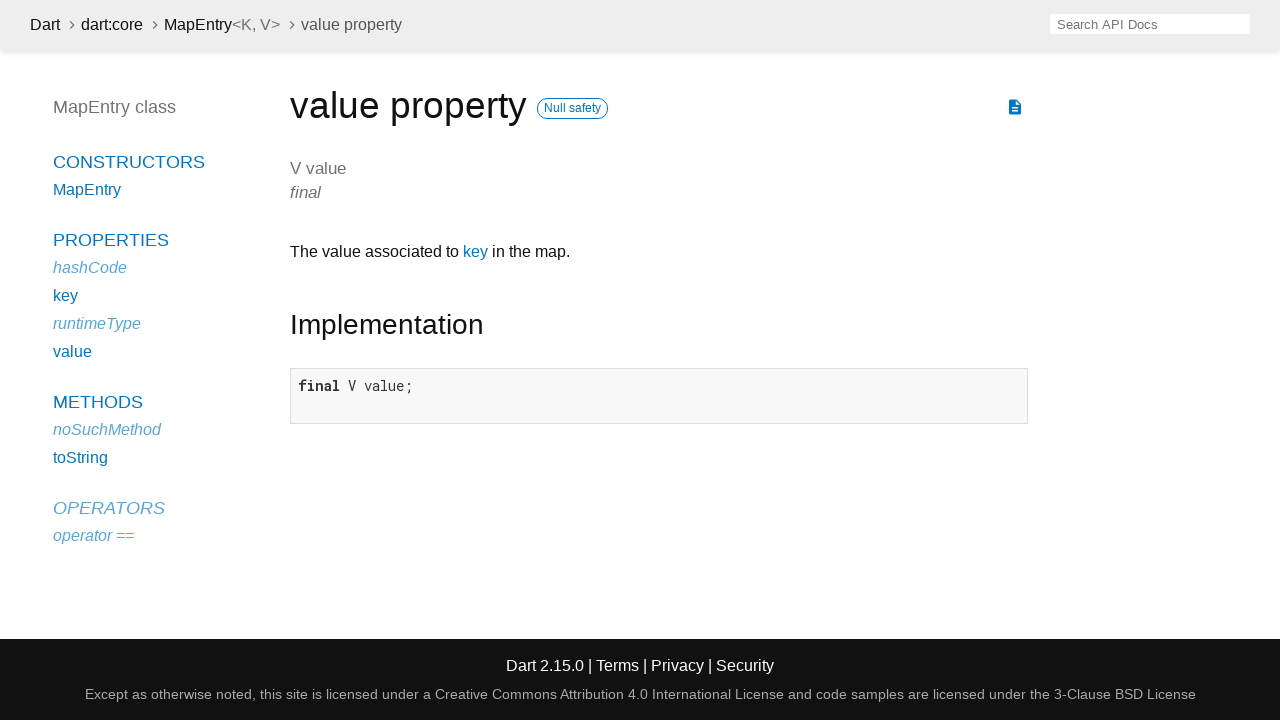

--- FILE ---
content_type: text/html
request_url: https://api.dart.dev/stable/2.15.0/dart-core/MapEntry/value.html
body_size: 1786
content:
<!DOCTYPE html>
<html lang="en">
<head>
  <meta charset="utf-8">
  <meta http-equiv="X-UA-Compatible" content="IE=edge">
  <meta name="viewport" content="width=device-width, height=device-height, initial-scale=1, user-scalable=no">
  <meta name="description" content="API docs for the value property from the MapEntry class, for the Dart programming language.">
  <title>value property - MapEntry class - dart:core library - Dart API</title>
  <link rel="canonical" href="https://api.dart.dev/">


  
  <link rel="preconnect" href="https://fonts.gstatic.com">
  <link href="https://fonts.googleapis.com/css2?family=Roboto+Mono:ital,wght@0,300;0,400;0,500;0,700;1,400&amp;display=swap" rel="stylesheet">
  <link href="https://fonts.googleapis.com/icon?family=Material+Icons" rel="stylesheet">
  
  <link rel="stylesheet" href="../../static-assets/github.css?v1">
  <link rel="stylesheet" href="../../static-assets/styles.css?v1">
  <link rel="icon" href="../../static-assets/favicon.png?v1">

  
<!-- Google tag (gtag.js) -->
<script async src="https://www.googletagmanager.com/gtag/js?id=G-VVQ8908SJ5"></script>
<script>
window.dataLayer = window.dataLayer || [];
function gtag(){dataLayer.push(arguments);}
gtag('js', new Date());

gtag('config', 'G-VVQ8908SJ5');
</script>
<link rel="preconnect" href="https://fonts.googleapis.com">
<link rel="preconnect" href="https://fonts.gstatic.com" crossorigin>
<link rel="preload" href="https://fonts.googleapis.com/css2?family=Google+Sans+Text:wght@400&family=Google+Sans:wght@500&display=swap" as="style">
<link rel="stylesheet" href="https://fonts.googleapis.com/css2?family=Google+Sans+Text:wght@400&family=Google+Sans:wght@500&display=swap">
<link rel="stylesheet" href="https://www.gstatic.com/glue/cookienotificationbar/cookienotificationbar.min.css">
</head>


<body data-base-href="../../" data-using-base-href="false">

<div id="overlay-under-drawer"></div>

<header id="title">
  <button id="sidenav-left-toggle" type="button">&nbsp;</button>
  <ol class="breadcrumbs gt-separated dark hidden-xs">
    <li><a href="../../index.html">Dart</a></li>
    <li><a href="../../dart-core/dart-core-library.html">dart:core</a></li>
    <li><a href="../../dart-core/MapEntry-class.html">MapEntry<span class="signature">&lt;<wbr><span class="type-parameter">K</span>, <span class="type-parameter">V</span>&gt;</span></a></li>
    <li class="self-crumb">value property</li>
  </ol>
  <div class="self-name">value</div>
  <form class="search navbar-right" role="search">
    <input type="text" id="search-box" autocomplete="off" disabled class="form-control typeahead" placeholder="Loading search...">
  </form>
</header>

<main>


  <div id="dartdoc-main-content" class="main-content">
      <div>
  <div id="external-links" class="btn-group"><a title="View source code" class="source-link" href="https://github.com/dart-lang/sdk/blob/3d2629cd0310df74bdf260d828ed3c75f25db889/sdk/lib/core/map.dart#L360"><i class="material-icons">description</i></a></div>
<h1><span class="kind-property">value</span> property 
    <a href="https://dart.dev/null-safety" class="feature feature-null-safety" title="Supports the null safety language feature.">Null safety</a>
</h1></div>

        <section class="multi-line-signature">
          V
          <span class="name ">value</span>
          <div class="features">final</div>

        </section>
        
<section class="desc markdown">
  <p>The value associated to <a href="../../dart-core/MapEntry/key.html">key</a> in the map.</p>
</section>

        
<section class="summary source-code" id="source">
  <h2><span>Implementation</span></h2>
  <pre class="language-dart"><code class="language-dart">final V value;

</code></pre>
</section>


  </div> <!-- /.main-content -->

  <div id="dartdoc-sidebar-left" class="sidebar sidebar-offcanvas-left">
    <header id="header-search-sidebar" class="hidden-l">
  <form class="search-sidebar" role="search">
    <input type="text" id="search-sidebar" autocomplete="off" disabled class="form-control typeahead" placeholder="Loading search...">
  </form>
</header>

<ol class="breadcrumbs gt-separated dark hidden-l" id="sidebar-nav">
  <li><a href="../../index.html">Dart</a></li>
  <li><a href="../../dart-core/dart-core-library.html">dart:core</a></li>
  <li><a href="../../dart-core/MapEntry-class.html">MapEntry<span class="signature">&lt;<wbr><span class="type-parameter">K</span>, <span class="type-parameter">V</span>&gt;</span></a></li>
  <li class="self-crumb">value property</li>
</ol>


    <h5>MapEntry class</h5>
    <ol>

    <li class="section-title"><a href="../../dart-core/MapEntry-class.html#constructors">Constructors</a></li>
    <li><a href="../../dart-core/MapEntry/MapEntry.html">MapEntry</a></li>


    <li class="section-title">
      <a href="../../dart-core/MapEntry-class.html#instance-properties">Properties</a>
    </li>
    <li class="inherited"><a href="../../dart-core/Object/hashCode.html">hashCode</a></li>
    <li><a href="../../dart-core/MapEntry/key.html">key</a></li>
    <li class="inherited"><a href="../../dart-core/Object/runtimeType.html">runtimeType</a></li>
    <li><a href="../../dart-core/MapEntry/value.html">value</a></li>

    <li class="section-title"><a href="../../dart-core/MapEntry-class.html#instance-methods">Methods</a></li>
    <li class="inherited"><a href="../../dart-core/Object/noSuchMethod.html">noSuchMethod</a></li>
    <li><a href="../../dart-core/MapEntry/toString.html">toString</a></li>

    <li class="section-title inherited"><a href="../../dart-core/MapEntry-class.html#operators">Operators</a></li>
    <li class="inherited"><a href="../../dart-core/Object/operator_equals.html">operator ==</a></li>




</ol>

  </div><!--/.sidebar-offcanvas-->

  <div id="dartdoc-sidebar-right" class="sidebar sidebar-offcanvas-right">
  </div><!--/.sidebar-offcanvas-->

</main>

<footer>
  <span class="no-break">
    Dart
      2.15.0
  </span>
  <span class="glue-footer">
    <span class="no-break">
      | <a href="https://dart.dev/terms" title="Terms of use">Terms</a>
    </span>
    <span class="no-break">
      | <a href="https://policies.google.com/privacy" target="_blank" rel="noopener" title="Privacy policy" class="no-automatic-external">Privacy</a>
    </span>
    <span class="no-break">
      | <a href="https://dart.dev/security" title="Security philosophy and practices">Security</a>
    </span>

    <div class="copyright" style="font-size: 0.9em; color: darkgrey; margin-top: 0.5em;">
      Except as otherwise noted, this site is licensed under a
      <a style="color: darkgrey;" href="https://creativecommons.org/licenses/by/4.0/">
        Creative Commons Attribution 4.0 International License</a>
      and code samples are licensed under the
      <a style="color: darkgrey;" href="https://opensource.org/licenses/BSD-3-Clause" class="no-automatic-external">
        3-Clause BSD License</a>
    </div>
  </span>
</footer>



<script src="../../static-assets/highlight.pack.js?v1"></script>
<script src="../../static-assets/script.js?v1"></script>










<button aria-hidden="true" class="glue-footer__link glue-cookie-notification-bar-control">
  Cookies management controls
</button>
<script src="https://www.gstatic.com/glue/cookienotificationbar/cookienotificationbar.min.js" data-glue-cookie-notification-bar-category="2B">
</script>
    </body></html>